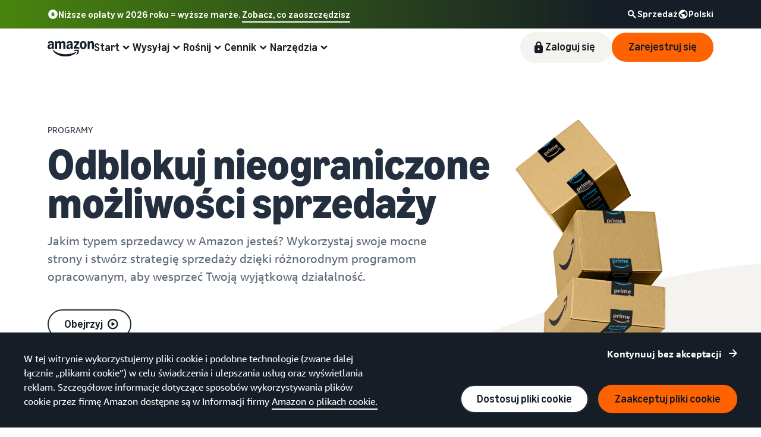

--- FILE ---
content_type: image/svg+xml
request_url: https://m.media-amazon.com/images/G/01/sp-marketing-toolkit/guides/design/iconography/utility/social_instagram-white.svg
body_size: 327
content:
<?xml version="1.0" encoding="UTF-8"?>
<svg width="22px" height="21.999985px" viewBox="0 0 22 21.999985" version="1.1" xmlns="http://www.w3.org/2000/svg" xmlns:xlink="http://www.w3.org/1999/xlink">
    <title>social_instagram</title>
    <g id="Page-1" stroke="none" stroke-width="1" fill="none" fill-rule="evenodd">
        <g id="social_instagram" transform="translate(-0, 0)" fill="#FFFFFF">
            <path d="M10.9999888,0 C17.0707812,0 22,4.92261135 22,10.9999738 C22,17.0707662 17.0773812,21.999985 10.9999888,21.999985 C4.92921134,21.999985 1.16573272e-15,17.0773662 1.16573272e-15,10.9999738 C1.16573272e-15,4.92921134 4.92261135,0 10.9999888,0 Z M8.42651697,4.9622038 L13.5734605,4.9622038 C15.5068831,4.9622038 17.0839811,6.52607934 17.0839811,8.42650197 L17.0839811,13.5602455 C17.0839811,15.4672682 15.5068831,17.0245662 13.5734605,17.0245662 L8.42651697,17.0245662 C6.49309438,17.0245662 4.91601135,15.4672682 4.91601135,13.5602455 L4.91601135,8.42650197 C4.91601135,6.51947935 6.49969438,4.9622038 8.42651697,4.9622038 Z M10.9669888,7.74025282 C12.8476114,7.74025282 14.3719095,9.26455092 14.3719095,11.1451736 C14.3719095,13.0257962 12.8476114,14.5500943 10.9669888,14.5500943 C9.08636614,14.5500943 7.56206805,13.0257962 7.56206805,11.1451736 C7.56206805,9.26455092 9.08636614,7.74025282 10.9669888,7.74025282 Z M10.9669888,8.88842639 C12.2075622,8.88842639 13.217136,9.89800013 13.217136,11.1385736 C13.217136,12.379147 12.2075622,13.3887208 10.9669888,13.3887208 C9.71981535,13.3887208 8.7168416,12.379147 8.7168416,11.1385736 C8.7168416,9.89800013 9.72641534,8.88842639 10.9669888,8.88842639 Z M14.2597097,7.26512842 C14.5633093,7.26512842 14.814034,7.50925311 14.814034,7.81945273 C14.814034,8.12297735 14.5698343,8.37370203 14.2597097,8.37370203 C13.9561851,8.37370203 13.7054604,8.12957734 13.7054604,7.81945273 C13.7054604,7.51585311 13.9495851,7.26512842 14.2597097,7.26512842 Z M8.84884144,5.94540757 L13.1511361,5.94540757 C14.767834,5.94540757 16.0875324,7.25852843 16.0875324,8.86862641 L16.0875324,13.197321 C16.0875324,14.807419 14.767834,16.1205923 13.1511361,16.1205923 L8.84884144,16.1205923 C7.23214346,16.1205923 5.91241511,14.807419 5.91241511,13.197321 L5.91241511,8.86862641 C5.91241511,7.25852843 7.23214346,5.94540757 8.84884144,5.94540757 Z" id="Shape"></path>
        </g>
    </g>
</svg>

--- FILE ---
content_type: image/svg+xml
request_url: https://m.media-amazon.com/images/G/01/sp-marketing-toolkit/guides/design/iconography/Advertising._CB424651026_.svg
body_size: 995
content:
<?xml version="1.0" encoding="utf-8"?>
<!-- Generator: Adobe Illustrator 28.0.0, SVG Export Plug-In . SVG Version: 6.00 Build 0)  -->
<svg version="1.1" id="Layer_1" xmlns="http://www.w3.org/2000/svg" xmlns:xlink="http://www.w3.org/1999/xlink" x="0px" y="0px"
	 viewBox="0 0 64 64" style="enable-background:new 0 0 64 64;" xml:space="preserve">
<style type="text/css">
	.st0{fill:#59B6F8;}
	.st1{fill:#232F3E;}
</style>
<path class="st0" d="M27.7866,28.6133c-0.28-0.6466-0.08-1.3933,0.48-1.8266c1.6667-1.2734,3.6467-3.0467,5.5533-5.4467
	c1.44-1.8133,2.5267-3.5867,3.3534-5.1867c0.5933-1.1533,2.2533-1.1133,2.7666,0.08L44.7866,27.46c0,0,2.7267,6.3267,4.8467,11.2333
	c0.5133,1.1934-0.5934,2.42-1.84,2.0667c-1.7267-0.5-3.7734-0.9267-6.0734-1.12c-3.0533-0.26-5.7-0.0333-7.7733,0.3067
	c-0.6933,0.1133-1.3733-0.2534-1.6533-0.9067l-4.5-10.4267H27.7866z M23.8333,30.14c-0.1267,0.02-0.26,0.0533-0.38,0.1067
	L16.1466,33.4c-1.5933,0.6867-2.3267,2.5333-1.64,4.1267l2.78,6.44l0.0867,0.2l0.1933,0.4533
	c0.5067,1.1733,1.6467,1.88,2.8533,1.8933c0.4267,0,0.86-0.08,1.2734-0.26l4.8-2.0666l-1.52-3.5334l2.86-1.2333L23.8333,30.14z"/>
<path class="st1" d="M34.9866,11.3064c-0.2134-0.5-0.7134-0.8333-1.2534-0.8066c-0.54,0.0133-1.02,0.3466-1.22,0.8533
	c-1.1266,2.92-2.6866,5.64-4.64,8.0867c-1.8,2.2666-3.9133,4.2533-6.2666,5.92l-11.3134,4.88
	c-2.2533,0.9733-3.2999,3.6-2.3266,5.8533l3.0933,7.1467c0.4667,1.0933,1.3333,1.94,2.44,2.38
	c0.5333,0.2133,1.0867,0.32,1.6467,0.32c0.6,0,1.1933-0.12,1.7666-0.3667l0.1534-0.0666c0.56,0.32,1.4266,0.9133,2.3933,1.9199
	c1.3267,1.38,2.4533,3.1201,3.34,5.1734c0.22,0.5066,0.7067,0.8066,1.2267,0.8066c0.1733,0,0.3533-0.0333,0.5266-0.1066l4.96-2.14
	c0.3267-0.14,0.58-0.4067,0.7134-0.7334c0.1333-0.3266,0.1266-0.6933-0.0134-1.02l-3.48-8.06l1.52-0.6533
	c0.32-0.06,0.6534-0.1267,1-0.1867c2.5067-0.4133,5.06-0.5133,7.6-0.3c3.12,0.2667,6.1734,0.9934,9.0667,2.1734
	c0.16,0.0666,0.3333,0.1,0.5,0.1c0.3533,0,0.6933-0.14,0.9533-0.4c0.38-0.3867,0.4867-0.9667,0.2734-1.46
	c-2.0534-4.7667-10.5867-24.5467-12.6467-29.3134H34.9866z M14.4932,43.1531c-0.44-0.1733-0.7866-0.5133-0.98-0.96l-3.0933-7.1533
	c-0.3867-0.9,0.0333-1.96,0.94-2.3467l10.22-4.4133l4.5,10.44l-1.5667,0.6733c-0.0333,0.0133-0.0733,0.0267-0.1066,0.0467
	l-7.8267,3.38l-0.7267,0.3133c-0.44,0.1867-0.92,0.1934-1.3666,0.02H14.4932z M27.2332,49.2465l-2.5466,1.0999
	c-0.92-1.8333-2.0267-3.4266-3.3-4.7533c-0.5-0.52-0.98-0.9533-1.4334-1.3133l4.3334-1.8667l2.9466,6.84V49.2465z M37.0732,37.5531
	c-0.9333-0.08-1.8666-0.1133-2.8-0.1133c-1.8266,0-3.6533,0.1467-5.4666,0.4466c-0.0534,0.0067-0.1067,0.02-0.1534,0.0267
	l-4.7066-10.9266c2.2466-1.6934,4.2733-3.6667,6.0266-5.8734c1.4734-1.8467,2.74-3.8333,3.7867-5.94
	c2.6067,6.0333,7.6267,17.6733,10.2267,23.7067c-2.2467-0.68-4.56-1.12-6.9134-1.32V37.5531z M47.1266,21.1531l5.7266-2.4733
	c0.6734-0.2934,1.46,0.02,1.7534,0.6933c0.2933,0.6733-0.02,1.46-0.6934,1.7533l-5.7266,2.4734
	c-0.1734,0.0733-0.3534,0.1067-0.5267,0.1067c-0.5133,0-1.0067-0.3001-1.2267-0.8067c-0.2933-0.6734,0.02-1.46,0.6934-1.7534
	V21.1531z M42.6332,16.5464l3.06-4.7133c0.4-0.62,1.2267-0.7933,1.8467-0.3933c0.62,0.4,0.7933,1.2266,0.3933,1.8466l-3.06,4.7134
	c-0.2533,0.3933-0.68,0.6066-1.12,0.6066c-0.2466,0-0.5-0.0666-0.7266-0.2133C42.4066,17.9931,42.2332,17.1664,42.6332,16.5464z
	 M55.5332,29.9731c-0.12,0.64-0.68,1.0933-1.3133,1.0933c-0.08,0-0.16-0.0066-0.24-0.02l-5.5267-1.0133
	c-0.7266-0.1333-1.2066-0.8266-1.0733-1.5533c0.1333-0.7267,0.8333-1.2067,1.5533-1.0733l5.5267,1.0133
	C55.1866,28.5531,55.6666,29.2464,55.5332,29.9731z"/>
</svg>


--- FILE ---
content_type: image/svg+xml
request_url: https://m.media-amazon.com/images/G/01/sell/navigation/logos/amazon-pl-half-logo-REV.svg
body_size: 3831
content:
<?xml version="1.0" encoding="UTF-8"?>
<svg width="105" height="30" viewBox="0 0 105 30" fill="none" xmlns="http://www.w3.org/2000/svg">
<g clip-path="url(#clip0_3775_223)">
<path d="M4.38861 15.9156C3.52187 15.9156 2.7589 15.7263 2.09969 15.3479C1.44049 14.9573 0.927772 14.4201 0.561546 13.7365C0.19532 13.0407 0.012207 12.2411 0.012207 11.3377C0.012207 10.4344 0.280773 9.29908 0.817904 8.48118C1.36724 7.66327 2.14242 7.03459 3.14344 6.59512C4.15666 6.15565 5.34079 5.93591 6.69583 5.93591C8.05086 5.93591 7.82503 5.97864 8.21567 6.06409V5.67955C8.21567 4.75178 8.04476 4.06205 7.70295 3.61038C7.36114 3.14649 6.84232 2.91455 6.14649 2.91455C5.0234 2.91455 4.30315 3.50661 3.98576 4.69074C3.8881 5.03255 3.68667 5.17904 3.38148 5.13021L0.891149 4.69074C0.708036 4.65412 0.579857 4.57477 0.506612 4.45269C0.445574 4.33062 0.439471 4.16582 0.488301 3.95829C0.805696 2.71312 1.47711 1.74873 2.50254 1.06511C3.54018 0.369277 4.84028 0.0213623 6.40285 0.0213623C7.96541 0.0213623 9.66836 0.521871 10.6328 1.52289C11.6094 2.52391 12.0977 3.98271 12.0977 5.89929V15.1099C12.0977 15.2441 12.0488 15.3601 11.9512 15.4578C11.8535 15.5554 11.7558 15.586 11.6216 15.586H9.2411C8.94812 15.586 8.765 15.4273 8.69176 15.1099L8.32553 13.3886H8.17904C7.84944 14.1943 7.35504 14.8169 6.69583 15.2564C6.04883 15.6958 5.27976 15.9156 4.38861 15.9156ZM4.00407 10.8983C4.00407 11.5453 4.16887 12.0641 4.49847 12.4547C4.84028 12.8332 5.29807 13.0224 5.87182 13.0224C6.44557 13.0224 7.20854 12.6867 7.61139 12.0153C8.01424 11.3316 8.21567 10.355 8.21567 9.08545V8.11495C7.87386 8.05392 7.55036 8.0234 7.24517 8.0234C6.24415 8.0234 5.45066 8.28586 4.8647 8.81078C4.29095 9.3235 4.00407 10.0193 4.00407 10.8983ZM14.3683 0.827059C14.3683 0.692776 14.411 0.582909 14.4964 0.497456C14.5941 0.399796 14.7101 0.350966 14.8444 0.350966H17.2614C17.3957 0.350966 17.5056 0.393692 17.591 0.479145C17.6887 0.564597 17.7497 0.680569 17.7742 0.827059L18.1404 2.62157H18.2869C18.6165 1.77925 19.0865 1.13835 19.6968 0.69888C20.3194 0.247202 21.0519 0.0213623 21.8942 0.0213623C22.7365 0.0213623 23.5727 0.259409 24.2197 0.735503C24.8789 1.2116 25.3856 1.88911 25.7396 2.76806H25.8861C26.4232 1.84028 27.0275 1.15056 27.6989 0.69888C28.3703 0.247202 29.1211 0.0213623 29.9512 0.0213623C30.7813 0.0213623 31.6358 0.265513 32.295 0.753814C32.9664 1.24212 33.4791 1.93794 33.8332 2.8413C34.1872 3.74466 34.3642 4.81282 34.3642 6.04578V15.1099C34.3642 15.2441 34.3154 15.3601 34.2177 15.4578C34.1322 15.5432 34.0224 15.586 33.8881 15.586H30.9583C30.824 15.586 30.708 15.5432 30.6104 15.4578C30.5249 15.3601 30.4822 15.2441 30.4822 15.1099V6.33876C30.4822 5.44761 30.3113 4.76399 29.9695 4.28789C29.6277 3.8118 29.1333 3.57375 28.4863 3.57375C27.8393 3.57375 27.235 3.85453 26.8566 4.41607C26.4903 4.97762 26.3072 5.78942 26.3072 6.85147V15.1099C26.3072 15.2441 26.2584 15.3601 26.1607 15.4578C26.0753 15.5432 25.9654 15.586 25.8311 15.586H22.9013C22.767 15.586 22.6511 15.5432 22.5534 15.4578C22.468 15.3601 22.4252 15.2441 22.4252 15.1099V6.33876C22.4252 5.44761 22.2543 4.76399 21.9125 4.28789C21.5707 3.8118 21.0763 3.57375 20.4293 3.57375C19.7823 3.57375 19.178 3.85453 18.7996 4.41607C18.4334 4.97762 18.2503 5.78942 18.2503 6.85147V15.1099C18.2503 15.2441 18.2014 15.3601 18.1038 15.4578C18.0183 15.5432 17.9084 15.586 17.7742 15.586H14.8444C14.7101 15.586 14.5941 15.5432 14.4964 15.4578C14.411 15.3601 14.3683 15.2441 14.3683 15.1099V0.827059ZM36.2686 11.3377C36.2686 10.2513 36.5371 9.29908 37.0743 8.48118C37.6236 7.66327 38.3988 7.03459 39.3998 6.59512C40.413 6.15565 41.5972 5.93591 42.9522 5.93591C44.3072 5.93591 44.0814 5.97864 44.472 6.06409V5.67955C44.472 4.75178 44.3011 4.06205 43.9593 3.61038C43.6175 3.14649 43.0987 2.91455 42.4028 2.91455C41.2798 2.91455 40.5595 3.50661 40.2421 4.69074C40.1445 5.03255 39.943 5.17904 39.6378 5.13021L37.1475 4.69074C36.9644 4.65412 36.8362 4.57477 36.763 4.45269C36.7019 4.33062 36.6958 4.16582 36.7447 3.95829C37.0621 2.71312 37.7335 1.74873 38.7589 1.06511C39.7965 0.369277 41.0966 0.0213623 42.6592 0.0213623C44.2218 0.0213623 45.9247 0.521871 46.8891 1.52289C47.8657 2.52391 48.354 3.98271 48.354 5.89929V15.1099C48.354 15.2441 48.3052 15.3601 48.2075 15.4578C48.1221 15.5432 48.0122 15.586 47.8779 15.586H45.4975C45.2045 15.586 45.0214 15.4273 44.9481 15.1099L44.5819 13.3886H44.4354C44.1058 14.1943 43.6114 14.8169 42.9522 15.2564C42.3052 15.6958 41.5361 15.9156 40.645 15.9156C39.7538 15.9156 39.0153 15.7263 38.3561 15.3479C37.6968 14.9573 37.1841 14.4201 36.8179 13.7365C36.4517 13.0407 36.2686 12.2411 36.2686 11.3377ZM40.2604 10.8983C40.2604 11.5453 40.4252 12.0641 40.7548 12.4547C41.0966 12.8332 41.5544 13.0224 42.1282 13.0224C42.7019 13.0224 43.4649 12.6867 43.8678 12.0153C44.2706 11.3316 44.472 10.355 44.472 9.08545V8.11495C44.1302 8.05392 43.8067 8.0234 43.5015 8.0234C42.5005 8.0234 41.707 8.28586 41.1211 8.81078C40.5473 9.3235 40.2604 10.0193 40.2604 10.8983ZM50.3316 12.8942C50.3316 12.6256 50.4049 12.3937 50.5514 12.1984L56.8138 3.42726H50.9542C50.8199 3.42726 50.704 3.38454 50.6063 3.29908C50.5209 3.20142 50.4781 3.08545 50.4781 2.95117V0.827059C50.4781 0.692776 50.5209 0.582909 50.6063 0.497456C50.704 0.399796 50.8199 0.350966 50.9542 0.350966H60.586C60.7202 0.350966 60.8301 0.399796 60.9156 0.497456C61.0132 0.582909 61.0621 0.692776 61.0621 0.827059V3.04273C61.0621 3.31129 60.9888 3.54323 60.8423 3.73855L55.1658 11.5392C55.5076 11.4781 55.8555 11.4476 56.2096 11.4476C57.0885 11.4476 57.8942 11.527 58.6267 11.6857C59.3713 11.8321 60.1404 12.0763 60.9339 12.4181C61.2146 12.5402 61.355 12.7477 61.355 13.0407V15.1465C61.355 15.3418 61.294 15.4761 61.1719 15.5493C61.0498 15.6104 60.8973 15.6043 60.7141 15.531C59.7986 15.1892 58.9868 14.9512 58.2787 14.8169C57.5829 14.6704 56.8199 14.5972 55.9898 14.5972C55.1597 14.5972 54.3662 14.6704 53.5727 14.8169C52.7915 14.9634 51.9247 15.2014 50.9725 15.531C50.7894 15.5921 50.6368 15.5921 50.5147 15.531C50.3927 15.4578 50.3316 15.3296 50.3316 15.1465V12.8942ZM62.1607 7.96846C62.1607 6.47914 62.4476 5.13021 63.0214 3.92167C63.5951 2.70091 64.3825 1.74873 65.3835 1.06511C66.3967 0.369277 67.5198 0.0213623 68.7528 0.0213623C69.9858 0.0213623 71.1211 0.369277 72.1221 1.06511C73.1353 1.74873 73.9288 2.70091 74.5025 3.92167C75.0885 5.13021 75.3815 6.47914 75.3815 7.96846C75.3815 9.45778 75.0885 10.8128 74.5025 12.0336C73.9288 13.2421 73.1353 14.1943 72.1221 14.8901C71.1211 15.5738 69.998 15.9156 68.7528 15.9156C67.5076 15.9156 66.3967 15.5738 65.3835 14.8901C64.3825 14.1943 63.5951 13.2421 63.0214 12.0336C62.4476 10.8128 62.1607 9.45778 62.1607 7.96846ZM66.1892 7.96846C66.1892 9.51882 66.409 10.7152 66.8484 11.5575C67.2879 12.3876 67.9227 12.8026 68.7528 12.8026C69.5829 12.8026 70.2238 12.3876 70.6755 11.5575C71.1272 10.7152 71.353 9.51882 71.353 7.96846C71.353 6.41811 71.1272 5.22787 70.6755 4.39776C70.2238 3.55544 69.5829 3.13428 68.7528 3.13428C67.9227 3.13428 67.2879 3.55544 66.8484 4.39776C66.409 5.22787 66.1892 6.41811 66.1892 7.96846ZM77.3591 0.827059C77.3591 0.692776 77.4018 0.582909 77.4873 0.497456C77.5849 0.399796 77.7009 0.350966 77.8352 0.350966H80.2523C80.3866 0.350966 80.4964 0.393692 80.5819 0.479145C80.6796 0.564597 80.7406 0.680569 80.765 0.827059L81.1312 2.62157H81.2777C81.6073 1.79145 82.0895 1.15056 82.7243 0.69888C83.3713 0.247202 84.1282 0.0213623 84.9949 0.0213623C85.8617 0.0213623 86.7223 0.265513 87.3937 0.753814C88.0773 1.24212 88.6022 1.93794 88.9685 2.8413C89.3347 3.74466 89.5178 4.81282 89.5178 6.04578V15.1099C89.5178 15.2441 89.469 15.3601 89.3713 15.4578C89.2859 15.5432 89.176 15.586 89.0417 15.586H86.1119C85.9776 15.586 85.8617 15.5432 85.764 15.4578C85.6785 15.3601 85.6358 15.2441 85.6358 15.1099V6.33876C85.6358 5.44761 85.4527 4.76399 85.0865 4.28789C84.7202 3.8118 84.2014 3.57375 83.53 3.57375C82.8586 3.57375 82.2177 3.85453 81.8271 4.41607C81.4364 4.97762 81.2411 5.78942 81.2411 6.85147V15.1099C81.2411 15.2441 81.1923 15.3601 81.0946 15.4578C81.0092 15.5432 80.8993 15.586 80.765 15.586H77.8352C77.7009 15.586 77.5849 15.5432 77.4873 15.4578C77.4018 15.3601 77.3591 15.2441 77.3591 15.1099V0.827059Z" fill="white"/>
<path d="M10.1934 17.6918C9.96143 17.8749 9.9126 18.1801 10.0469 18.6074C10.169 18.9858 10.4558 19.4558 10.9075 20.0173C12.7264 22.2635 14.8933 24.1313 17.408 25.6206C19.9228 27.1099 22.6145 28.2086 25.4833 28.9166C28.3643 29.6369 31.3063 29.997 34.3093 29.997C37.3124 29.997 41.817 29.4355 45.2961 28.3124C48.7753 27.2015 51.6807 25.6389 54.0123 23.6247C54.8302 22.9044 55.2391 22.3307 55.2391 21.9034C55.2391 21.4761 55.172 21.586 55.0377 21.4273C54.8546 21.2442 54.6349 21.1832 54.3785 21.2442C54.1222 21.3052 53.762 21.4578 53.2982 21.702C51.0642 22.8739 48.3419 23.8078 45.1313 24.5036C41.9329 25.2116 38.5942 25.5657 35.115 25.5657C31.6359 25.5657 26.643 24.9797 22.6267 23.8078C18.6105 22.6359 15.052 20.8047 11.9513 18.3144C11.4996 17.9604 11.1333 17.7345 10.8526 17.6369C10.584 17.5392 10.3643 17.5575 10.1934 17.6918Z" fill="white"/>
<path d="M50.881 18.6074C50.6246 18.8515 50.5575 19.1079 50.6796 19.3765C50.765 19.5718 50.9298 19.6816 51.174 19.7061C51.4181 19.7427 51.766 19.7183 52.2177 19.6328C52.9502 19.4741 53.7131 19.3642 54.5066 19.3032C55.3001 19.2544 55.9898 19.2666 56.5758 19.3398C57.1618 19.4253 57.528 19.5718 57.6745 19.7793C57.8942 20.1089 57.8149 20.8047 57.4364 21.8668C57.0702 22.9288 56.5697 23.9604 55.9349 24.9614C55.6907 25.3642 55.5443 25.6816 55.4954 25.9136C55.4466 26.1455 55.5076 26.3408 55.6785 26.4995C55.7884 26.6094 55.9105 26.6643 56.0448 26.6643C56.3988 26.6643 56.9115 26.3531 57.5829 25.7305C58.7915 24.6806 59.6399 23.4355 60.1282 21.995C60.3967 21.2503 60.5615 20.469 60.6226 19.6511C60.6836 18.8332 60.5921 18.2473 60.3479 17.8932C60.116 17.5514 59.6033 17.2707 58.8098 17.0509C58.0285 16.8312 57.2411 16.7213 56.4476 16.7213C54.8973 16.7213 53.4262 17.0875 52.0346 17.82C51.5219 18.1008 51.1373 18.3632 50.881 18.6074Z" fill="white"/>
<path d="M102.418 5.75282C102.418 5.67957 102.439 5.62159 102.482 5.57886C102.525 5.53613 102.583 5.51477 102.656 5.51477H104.121C104.28 5.51477 104.359 5.59412 104.359 5.75282V15.3479C104.359 15.4212 104.338 15.4792 104.295 15.5219C104.252 15.5646 104.194 15.586 104.121 15.586H102.656C102.583 15.586 102.525 15.5646 102.482 15.5219C102.439 15.4792 102.418 15.4212 102.418 15.3479V5.75282Z" fill="white"/>
<path d="M95.2004 17.9665C95.1394 17.9665 95.0845 17.9421 95.0356 17.8932C94.9868 17.8505 94.9624 17.7956 94.9624 17.7284V8.20656C94.9624 8.13942 94.9868 8.08448 95.0356 8.04176C95.0845 7.99293 95.1394 7.96851 95.2004 7.96851H96.409C96.5433 7.96851 96.6287 8.04786 96.6653 8.20656L96.8485 9.10381H96.9217C97.0865 8.70707 97.3429 8.38967 97.6908 8.15163C98.0448 7.90748 98.4293 7.7854 98.8444 7.7854C99.2595 7.7854 99.821 7.95325 100.218 8.28896C100.614 8.61856 100.92 9.0855 101.133 9.68977C101.353 10.2879 101.463 10.9838 101.463 11.7773C101.463 12.5708 101.353 13.2696 101.133 13.8739C100.92 14.4721 100.614 14.939 100.218 15.2747C99.821 15.6043 99.3632 15.7691 98.8444 15.7691C98.3256 15.7691 98.0784 15.6654 97.7732 15.4578C97.468 15.2503 97.2025 14.9329 96.9766 14.5056H96.9034V17.7284C96.9034 17.7956 96.879 17.8505 96.8302 17.8932C96.7874 17.9421 96.7325 17.9665 96.6653 17.9665H95.2004ZM96.8637 11.7773C96.8637 12.5341 96.9766 13.117 97.2025 13.526C97.4283 13.9349 97.7488 14.1394 98.1638 14.1394C98.5789 14.1394 98.8963 13.9349 99.116 13.526C99.3357 13.117 99.4456 12.5341 99.4456 11.7773C99.4456 11.0204 99.3357 10.4375 99.116 10.0285C98.8963 9.61958 98.5789 9.41511 98.1638 9.41511C97.7488 9.41511 97.4283 9.61958 97.2025 10.0285C96.9766 10.4375 96.8637 11.0204 96.8637 11.7773Z" fill="white"/>
<path d="M92.2859 15.6958C91.9563 15.6958 91.6817 15.589 91.4619 15.3753C91.2422 15.1556 91.1323 14.8718 91.1323 14.5239C91.1323 14.1759 91.2422 13.886 91.4619 13.6724C91.6817 13.4587 91.9563 13.3519 92.2859 13.3519C92.6155 13.3519 92.8902 13.4587 93.1099 13.6724C93.3297 13.886 93.4395 14.1698 93.4395 14.5239C93.4395 14.8779 93.3297 15.1556 93.1099 15.3753C92.8902 15.589 92.6155 15.6958 92.2859 15.6958Z" fill="white"/>
</g>
<defs>
<clipPath id="clip0_3775_223">
<rect width="104.374" height="30" fill="white"/>
</clipPath>
</defs>
</svg>


--- FILE ---
content_type: image/svg+xml
request_url: https://m.media-amazon.com/images/G/01/sp-marketing-toolkit/guides/design/iconography/Enhanced_Content._CB424651237_.svg
body_size: 1177
content:
<?xml version="1.0" encoding="utf-8"?>
<!-- Generator: Adobe Illustrator 28.0.0, SVG Export Plug-In . SVG Version: 6.00 Build 0)  -->
<svg version="1.1" id="Layer_1" xmlns="http://www.w3.org/2000/svg" xmlns:xlink="http://www.w3.org/1999/xlink" x="0px" y="0px"
	 viewBox="0 0 64 64" style="enable-background:new 0 0 64 64;" xml:space="preserve">
<style type="text/css">
	.st0{fill:#59B6F8;}
	.st1{fill:#232F3E;}
</style>
<path class="st0" d="M55.9985,39.0067L36.6785,19.78l-15.0133,1.88l-1.88,15.0134L39.1052,55.9c1.46,1.46,4.0866,1.5467,5.6333,0
	l11.26-11.26C57.5452,43.0934,57.4585,40.4667,55.9985,39.0067z M36.6652,35.8267c-0.4,0.1333-0.7134,0.4467-0.8467,0.8467
	L35.0652,38.96l-1.28-1.8333c-0.26-0.3733-0.6867-0.5867-1.14-0.5733l-2.2067,0.08l1.3933-1.8467
	c0.26-0.3467,0.34-0.7933,0.2067-1.2067l-0.7133-2.2466l2.2466,0.7133C33.9852,32.18,34.4385,32.1,34.7785,31.84l1.8467-1.3933
	l-0.08,2.2067c-0.0134,0.4533,0.2,0.88,0.5733,1.14l1.8333,1.2733L36.6652,35.82V35.8267z"/>
<g>
	<path class="st1" d="M53.6002,34.84L32.9535,14.1933c-0.2933-0.2933-0.7-0.4333-1.1066-0.38l-8.12,1.0134
		c-0.1534-0.86-0.4135-1.7334-0.8134-2.5734c-1.1333-2.3867-3.1666-4.08-6.0333-5.0466c-0.7-0.2333-1.4533,0.14-1.6867,0.84
		c-0.2333,0.7,0.14,1.4534,0.84,1.6867c2.1534,0.7267,3.6534,1.9534,4.4667,3.6534c0.2733,0.5733,0.4533,1.1733,0.5733,1.7733
		l-4.2333,0.5267c-0.6067,0.0733-1.08,0.5533-1.16,1.16l-1.88,15.0133c-0.0533,0.4067,0.0867,0.82,0.38,1.1067l20.6467,20.6466
		c1.02,1.02,2.3866,1.5267,3.76,1.5267c1.3666,0,2.74-0.5067,3.76-1.5267l11.2599-11.26c0.9933-0.9933,1.5333-2.3466,1.52-3.8066
		c-0.0134-1.4067-0.5667-2.76-1.52-3.7134L53.6002,34.84z M51.7135,40.4733l-11.26,11.2599c-0.98,0.98-2.7666,0.98-3.7466,0
		L16.5202,31.5467l1.6667-13.34l3.0266-0.38c-0.1266,1.9533-0.6733,3.48-0.6866,3.5066c-0.2534,0.6867,0.0933,1.4534,0.78,1.7134
		c0.1533,0.06,0.3133,0.0866,0.4666,0.0866c0.54,0,1.0467-0.3333,1.2467-0.8666c0.0533-0.14,0.7933-2.1801,0.8733-4.78l7.62-0.9534
		L51.7002,36.72c0.46,0.46,0.7267,1.14,0.74,1.8533c0.0067,0.7334-0.2533,1.4067-0.74,1.8934L51.7135,40.4733z"/>
	<path class="st1" d="M42.661,34.4133l-3.4267-2.3867l0.1534-4.28c0.02-0.5133-0.26-0.9933-0.72-1.2333
		c-0.4534-0.24-1.0067-0.1934-1.42,0.12l-3.5267,2.6666l-4.0467-1.2933c-0.4733-0.1533-0.9933-0.0267-1.3466,0.3267
		c-0.3534,0.3533-0.48,0.8733-0.3267,1.3466l1.2933,4.0468l-2.6666,3.5333c-0.3134,0.4134-0.36,0.96-0.12,1.42
		c0.24,0.46,0.7133,0.7334,1.2333,0.72l4.28-0.1533l2.3867,3.4267c0.2866,0.4133,0.7866,0.6333,1.2866,0.56
		c0.2935-0.04,0.5534-0.18,0.7534-0.3734c0.1466-0.1466,0.2533-0.32,0.32-0.5266l1.38-4.18l4.18-1.3867
		c0.48-0.16,0.8266-0.5733,0.9-1.0733l-0.0067,0.0066C43.2943,35.1999,43.0743,34.6999,42.661,34.4133z M36.661,35.8333
		c-0.4,0.1333-0.7133,0.4466-0.8467,0.8466l-0.7534,2.2867l-1.28-1.8333c-0.26-0.3734-0.6867-0.5867-1.14-0.5734l-2.2067,0.08
		l1.3934-1.8466c0.26-0.3467,0.34-0.7934,0.2066-1.2067l-0.7133-2.2467l2.2467,0.7134c0.4133,0.1333,0.8666,0.0533,1.2066-0.2067
		l1.8467-1.3933l-0.08,2.2066c-0.0133,0.4534,0.2,0.88,0.5733,1.14v0.0067l1.8334,1.2733L36.661,35.8333z"/>
	<path class="st1" d="M47.7923,16.7933l2.8267-2.8267c0.52-0.52,0.52-1.3667,0-1.8867c-0.52-0.52-1.3667-0.52-1.8867,0
		l-2.8267,2.8267c-0.52,0.52-0.52,1.3667,0,1.8867C46.4256,17.3133,47.2723,17.3133,47.7923,16.7933z"/>
	<path class="st1" d="M54.3918,20.1802h-3.7733c-0.7333,0-1.3333,0.6-1.3333,1.3333c0,0.3667,0.1466,0.7,0.3933,0.94
		c0.24,0.24,0.5733,0.3933,0.94,0.3933h3.7733c0.7334,0,1.3334-0.6,1.3334-1.3333C55.7252,20.7802,55.1252,20.1802,54.3918,20.1802z
		"/>
	<path class="st1" d="M41.1927,13.4134c0.7333,0,1.3333-0.6,1.3333-1.3333V8.3067c0-0.7333-0.6-1.3333-1.3333-1.3333
		c-0.7333,0-1.3333,0.6-1.3333,1.3333v3.7734c0,0.3666,0.1466,0.7,0.3933,0.94S40.826,13.4134,41.1927,13.4134z"/>
	<path class="st1" d="M14.7909,46.0201l-2.8267,2.8267c-0.52,0.52-0.52,1.3667,0,1.8867c0.52,0.52,1.3667,0.52,1.8867,0
		l2.8267-2.8267c0.52-0.52,0.52-1.3667,0-1.8867C16.1576,45.5001,15.3109,45.5001,14.7909,46.0201z"/>
	<path class="st1" d="M13.2994,41.3067c0-0.3666-0.1467-0.7-0.3934-0.94c-0.24-0.24-0.5733-0.3933-0.94-0.3933H8.1927
		c-0.7333,0-1.3333,0.6-1.3333,1.3333c0,0.7334,0.6,1.3334,1.3333,1.3334h3.7733C12.6994,42.6401,13.2994,42.0401,13.2994,41.3067z"
		/>
	<path class="st1" d="M21.3919,49.4001c-0.7333,0-1.3333,0.6-1.3333,1.3334v3.7733c0,0.7333,0.6,1.3333,1.3333,1.3333
		c0.7334,0,1.3334-0.6,1.3334-1.3333v-3.7733c0-0.3667-0.1467-0.7-0.3934-0.94C22.0853,49.5535,21.7586,49.4001,21.3919,49.4001z"/>
</g>
</svg>


--- FILE ---
content_type: image/svg+xml
request_url: https://m.media-amazon.com/images/G/01/sp-marketing-toolkit/guides/design/iconography/B2B._CB424651245_.svg
body_size: 875
content:
<?xml version="1.0" encoding="utf-8"?>
<!-- Generator: Adobe Illustrator 28.0.0, SVG Export Plug-In . SVG Version: 6.00 Build 0)  -->
<svg version="1.1" id="Layer_1" xmlns="http://www.w3.org/2000/svg" xmlns:xlink="http://www.w3.org/1999/xlink" x="0px" y="0px"
	 viewBox="0 0 64 64" style="enable-background:new 0 0 64 64;" xml:space="preserve">
<style type="text/css">
	.st0{fill-rule:evenodd;clip-rule:evenodd;fill:#59B6F8;}
	.st1{fill:#59B6F8;}
	.st2{fill:#232F3E;}
</style>
<path class="st0" d="M56.4998,32.0001H35.1465c-0.7134,0-1.36,0.4266-1.6467,1.0866l-3.0267,6.98c0,2.26,1.66,4.0934,3.7,4.0934
	s3.7-1.8334,3.7-4.0934c0,2.26,1.66,4.0934,3.7,4.0934c2.04,0,3.7-1.8334,3.7-4.0934c0,2.26,1.66,4.0934,3.7,4.0934
	c1.9134,0,3.4867-1.6067,3.68-3.6667v-0.4933h1.3334v2.6666h-0.4667c0.68,0.9067,1.7067,1.4867,2.86,1.4867
	c2.0467,0,3.6133-1.7933,3.6133-4.0533l-3.5-8.1067L56.4998,32.0001z"/>
<path class="st1" d="M28,36.0001l0.8733,3.94l1.7934,0.06v8H17.3333c-0.7333,0-1.3333-0.6-1.3333-1.3334V20.0001
	c0-0.7334,0.6-1.3334,1.3333-1.3334h24c0.7334,0,1.3334,0.6,1.3334,1.3334v7.98L32,28.0001L28,36.0001z"/>
<path class="st2" d="M58.6667,35.94c0,0,0-0.0333,0-0.0533c0-0.0467-0.0067-0.0934-0.0134-0.14c0-0.04-0.0133-0.0867-0.02-0.1267
	c-0.0066-0.04-0.02-0.08-0.0333-0.12c-0.0133-0.0467-0.0333-0.0933-0.0533-0.1333c-0.0067-0.0134-0.0134-0.0334-0.02-0.0467
	l-4.1934-8c-0.2266-0.44-0.6866-0.7133-1.18-0.7133H32.2c-0.4933,0-0.9533,0.2733-1.18,0.7133l-4.1933,8
	c0,0-0.0134,0.0333-0.02,0.0467c-0.02,0.0466-0.04,0.0866-0.0534,0.1333c-0.0133,0.04-0.0266,0.08-0.0333,0.12
	c-0.0133,0.04-0.02,0.0867-0.02,0.1267c-0.0067,0.0466-0.0133,0.0933-0.0133,0.14c0,0.02,0,0.0333,0,0.0533
	c0,2.04,1.08,3.82,2.6666,4.7133v2.0134h-16.02V16h24v6.6667c0,0.7333,0.6,1.3333,1.3334,1.3333C39.4,24,40,23.4,40,22.6667V16
	h1.3333c0.7334,0,1.3334-0.6,1.3334-1.3333V9.3333C42.6667,8.6,42.0667,8,41.3333,8h-32C8.6,8,8,8.6,8,9.3333v5.3334
	C8,15.4,8.6,16,9.3333,16h1.3334v28c0,0.7333,0.6,1.3333,1.3333,1.3333h17.3333v9.3334c0,0.7333,0.6,1.3333,1.3334,1.3333h24
	C55.4,56,56,55.4,56,54.6667V40.6533C57.5867,39.76,58.6667,37.98,58.6667,35.94z M10.6667,10.6667H40v2.6666H10.6667V10.6667z
	 M55.9733,36.22c-0.1266,1.34-1.1066,2.3867-2.3066,2.3867c-1.3067,0-2.3334-1.1467-2.3334-2.6067c0-0.0133,0-0.0267,0-0.04
	c0-0.0467-0.0066-0.0933-0.0133-0.14c0-0.0467-0.0133-0.0867-0.02-0.1333c0-0.0134,0-0.0267-0.0067-0.04L49.54,29.2733h2.8
	l3.64,6.9467H55.9733z M38.56,29.2733h2.7733V35.94c0,1.4733-1.0466,2.6667-2.3333,2.6667s-2.26-1.0734-2.32-2.4734L38.56,29.2733z
	 M44,29.2733h2.7667l1.8866,6.8667c-0.06,1.3933-1.0533,2.4667-2.32,2.4667C45.0667,38.6067,44,37.4133,44,35.94V29.2733z
	 M33,29.2733h2.8l-1.7467,6.3734c0,0,0,0.0266-0.0066,0.04c-0.0134,0.0466-0.02,0.0866-0.02,0.1333s-0.0134,0.0933-0.0134,0.1333
	c0,0.0134,0,0.0267,0,0.04c0,1.46-1.0266,2.6067-2.3333,2.6067c-1.2,0-2.1867-1.0467-2.3067-2.3867l3.64-6.9466L33,29.2733z
	 M45.3333,53.3333H40V46h5.3333V53.3333z M48,53.3333v-8.6666c0-0.7334-0.6-1.3334-1.3333-1.3334h-8
	c-0.7334,0-1.3334,0.6-1.3334,1.3334v8.6666H32v-12.08c1.3133-0.0933,2.4933-0.72,3.3333-1.68c0.9134,1.04,2.22,1.7,3.6667,1.7
	s2.7533-0.6666,3.6667-1.72c0.9133,1.0534,2.22,1.72,3.6666,1.72c1.4467,0,2.7534-0.66,3.6667-1.7
	c0.84,0.96,2.02,1.5934,3.3333,1.68v12.08H48z"/>
<path class="st2" d="M18.6667,28.0001c0-0.7334-0.6-1.3334-1.3334-1.3334c-0.7333,0-1.3333,0.6-1.3333,1.3334v2.6666
	c0,0.7334,0.6,1.3334,1.3333,1.3334c0.7334,0,1.3334-0.6,1.3334-1.3334V28.0001z"/>
<path class="st2" d="M24.0002,28.0001c0-0.7334-0.6-1.3334-1.3334-1.3334c-0.7333,0-1.3333,0.6-1.3333,1.3334v2.6666
	c0,0.7334,0.6,1.3334,1.3333,1.3334c0.7334,0,1.3334-0.6,1.3334-1.3334V28.0001z"/>
<path class="st2" d="M18.6667,20.0001c0-0.7334-0.6-1.3334-1.3334-1.3334c-0.7333,0-1.3333,0.6-1.3333,1.3334v2.6666
	c0,0.7334,0.6,1.3334,1.3333,1.3334c0.7334,0,1.3334-0.6,1.3334-1.3334V20.0001z"/>
<path class="st2" d="M24.0002,20.0001c0-0.7334-0.6-1.3334-1.3334-1.3334c-0.7333,0-1.3333,0.6-1.3333,1.3334v2.6666
	c0,0.7334,0.6,1.3334,1.3333,1.3334c0.7334,0,1.3334-0.6,1.3334-1.3334V20.0001z"/>
<path class="st2" d="M26.6665,20.0001v1.38c0,0.7333,0.6,1.3333,1.3333,1.3333c0.7334,0,1.3334-0.6,1.3334-1.3333v-1.38
	c0-0.7334-0.6-1.3334-1.3334-1.3334C27.2665,18.6667,26.6665,19.2667,26.6665,20.0001z"/>
<path class="st2" d="M32,20.0001v1.38c0,0.7333,0.6,1.3333,1.3333,1.3333c0.7334,0,1.3334-0.6,1.3334-1.3333v-1.38
	c0-0.7334-0.6-1.3334-1.3334-1.3334C32.6,18.6667,32,19.2667,32,20.0001z"/>
<path class="st2" d="M17.3333,34.6667c-0.7333,0-1.3333,0.6-1.3333,1.3334v2.6666c0,0.7334,0.6,1.3334,1.3333,1.3334
	c0.7334,0,1.3334-0.6,1.3334-1.3334v-2.6666C18.6667,35.2667,18.0667,34.6667,17.3333,34.6667z"/>
<path class="st2" d="M22.6668,34.6667c-0.7333,0-1.3333,0.6-1.3333,1.3334v2.6666c0,0.7334,0.6,1.3334,1.3333,1.3334
	c0.7334,0,1.3334-0.6,1.3334-1.3334v-2.6666C24.0002,35.2667,23.4002,34.6667,22.6668,34.6667z"/>
</svg>
